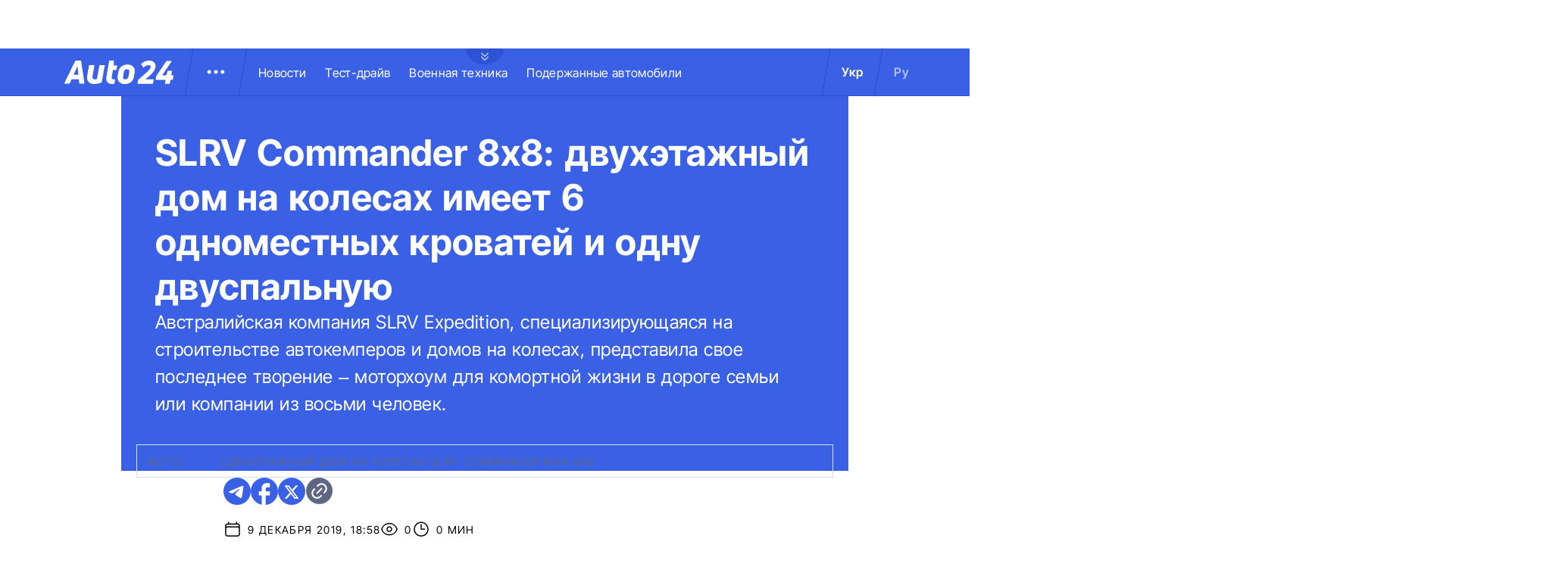

--- FILE ---
content_type: application/javascript; charset=utf8
request_url: https://auto.24tv.ua/chunk-J6HSALBP.js
body_size: -473
content:
import{c as a}from"./chunk-HJCYJHNL.js";import{Pa as n,ea as i}from"./chunk-4DJQAJV4.js";var c=(()=>{class t{constructor(e){this.locale=e}transform(e,r){return this.locale===a.DEFAULT_LOCALE?e:r}static{this.\u0275fac=function(r){return new(r||t)(n("LOCALE",16))}}static{this.\u0275pipe=i({name:"language",type:t,pure:!0,standalone:!0})}}return t})();export{c as a};


--- FILE ---
content_type: image/svg+xml
request_url: https://auto.24tv.ua/assets/images/common/eye-icon.svg
body_size: -237
content:
<svg width="24" height="24" viewBox="0 0 24 24" fill="none" xmlns="http://www.w3.org/2000/svg">
<g id="Frame">
<path id="Vector" d="M2.03589 12.322C1.96688 12.1146 1.96688 11.8904 2.03589 11.683C3.42289 7.51 7.35989 4.5 11.9999 4.5C16.6379 4.5 20.5729 7.507 21.9629 11.678C22.0329 11.885 22.0329 12.109 21.9629 12.317C20.5769 16.49 16.6399 19.5 11.9999 19.5C7.36189 19.5 3.42589 16.493 2.03589 12.322Z" stroke="black" stroke-width="1.5" stroke-linecap="round" stroke-linejoin="round"/>
<path id="Vector_2" d="M15 12C15 12.7956 14.6839 13.5587 14.1213 14.1213C13.5587 14.6839 12.7956 15 12 15C11.2044 15 10.4413 14.6839 9.87868 14.1213C9.31607 13.5587 9 12.7956 9 12C9 11.2044 9.31607 10.4413 9.87868 9.87868C10.4413 9.31607 11.2044 9 12 9C12.7956 9 13.5587 9.31607 14.1213 9.87868C14.6839 10.4413 15 11.2044 15 12Z" stroke="black" stroke-width="1.5" stroke-linecap="round" stroke-linejoin="round"/>
</g>
</svg>


--- FILE ---
content_type: image/svg+xml
request_url: https://auto.24tv.ua/assets/images/common/darkGreyCircle.svg
body_size: -499
content:
<svg width="26" height="26" viewBox="0 0 26 26" fill="none" xmlns="http://www.w3.org/2000/svg">
<circle id="Ellipse 5" cx="13.4" cy="12.6" r="12.6" fill="#5E6684"/>
</svg>
